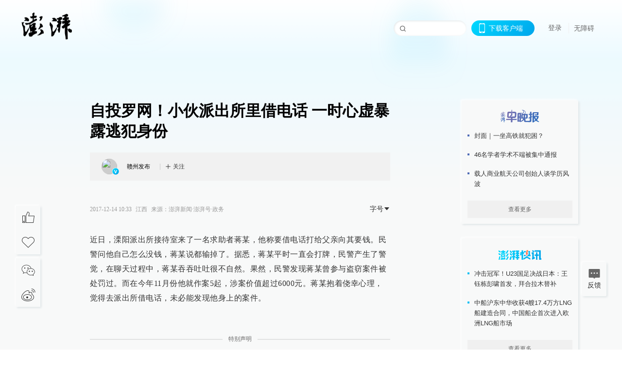

--- FILE ---
content_type: text/javascript;charset=UTF-8
request_url: https://cf.aliyun.com/nocaptcha/initialize.jsonp?a=FFFF0N0000000000A277&t=FFFF0N0000000000A277%3Anvc_message%3A1769262462356%3A0.8419504363538763&scene=nvc_message&lang=cn&v=v1.3.21&href=https%3A%2F%2Fwww.thepaper.cn%2FnewsDetail_forward_1905402&comm={}&callback=initializeJsonp_012453804387168055
body_size: 95
content:
initializeJsonp_012453804387168055({"result":{"msg":"success","success":true},"success":true});

--- FILE ---
content_type: text/javascript;charset=UTF-8
request_url: https://cf.aliyun.com/nocaptcha/initialize.jsonp?a=FFFF0N0000000000A277&t=FFFF0N0000000000A277%3Anvc_login_h5%3A1769262462377%3A0.15029036163946374&scene=nvc_login_h5&lang=cn&v=v1.3.21&href=https%3A%2F%2Fwww.thepaper.cn%2FnewsDetail_forward_1905402&comm={}&callback=initializeJsonp_025832515755848995
body_size: 95
content:
initializeJsonp_025832515755848995({"result":{"msg":"success","success":true},"success":true});

--- FILE ---
content_type: text/javascript;charset=UTF-8
request_url: https://cf.aliyun.com/nvc/nvcPrepare.jsonp?a=%7B%22a%22%3A%22FFFF0N0000000000A277%22%2C%22d%22%3A%22nvc_message%22%2C%22c%22%3A%22FFFF0N0000000000A277%3Anvc_message%3A1769262462356%3A0.8419504363538763%22%7D&callback=jsonp_07393227634539032
body_size: 393
content:
jsonp_07393227634539032({"result":{"code":200,"msg":"nvc","result":{"a":"1.1.156","b":"1.1.156","c":"[base64]"},"success":true},"success":true});

--- FILE ---
content_type: application/javascript; charset=UTF-8
request_url: https://www.thepaper.cn/_next/static/chunks/4955-69887bce2378cee8.js
body_size: 2609
content:
(self.webpackChunk_N_E=self.webpackChunk_N_E||[]).push([[4955],{27837:function(e,t,r){"use strict";var n=r(20968);function o(e,t){var r=Object.keys(e);if(Object.getOwnPropertySymbols){var n=Object.getOwnPropertySymbols(e);t&&(n=n.filter(function(t){return Object.getOwnPropertyDescriptor(e,t).enumerable})),r.push.apply(r,n)}return r}function u(e){for(var t=1;t<arguments.length;t++){var r=null!=arguments[t]?arguments[t]:{};t%2?o(Object(r),!0).forEach(function(t){n(e,t,r[t])}):Object.getOwnPropertyDescriptors?Object.defineProperties(e,Object.getOwnPropertyDescriptors(r)):o(Object(r)).forEach(function(t){Object.defineProperty(e,t,Object.getOwnPropertyDescriptor(r,t))})}return e}Object.defineProperty(t,"__esModule",{value:!0}),function(e,t){for(var r in t)Object.defineProperty(e,r,{enumerable:!0,get:t[r]})}(t,{default:function(){return s},noSSR:function(){return c}});var a=r(38754);r(85893),r(67294);var i=a._(r(52849));function l(e){return{default:(null==e?void 0:e.default)||e}}function c(e,t){return delete t.webpack,delete t.modules,e(t)}function s(e,t){var r=i.default,n={loading:function(e){return e.error,e.isLoading,e.pastDelay,null}};e instanceof Promise?n.loader=function(){return e}:"function"==typeof e?n.loader=e:"object"==typeof e&&(n=u(u({},n),e));var o=(n=u(u({},n),t)).loader;return(n.loadableGenerated&&(n=u(u({},n),n.loadableGenerated),delete n.loadableGenerated),"boolean"!=typeof n.ssr||n.ssr)?r(u(u({},n),{},{loader:function(){return null!=o?o().then(l):Promise.resolve(l(function(){return null}))}})):(delete n.webpack,delete n.modules,c(r,n))}("function"==typeof t.default||"object"==typeof t.default&&null!==t.default)&&void 0===t.default.__esModule&&(Object.defineProperty(t.default,"__esModule",{value:!0}),Object.assign(t.default,t),e.exports=t.default)},99376:function(e,t,r){"use strict";Object.defineProperty(t,"__esModule",{value:!0}),Object.defineProperty(t,"LoadableContext",{enumerable:!0,get:function(){return n}});var n=r(38754)._(r(67294)).default.createContext(null)},52849:function(e,t,r){"use strict";var n=r(20968),o=r(23322),u=r(16089);function a(e,t){var r=Object.keys(e);if(Object.getOwnPropertySymbols){var n=Object.getOwnPropertySymbols(e);t&&(n=n.filter(function(t){return Object.getOwnPropertyDescriptor(e,t).enumerable})),r.push.apply(r,n)}return r}function i(e){for(var t=1;t<arguments.length;t++){var r=null!=arguments[t]?arguments[t]:{};t%2?a(Object(r),!0).forEach(function(t){n(e,t,r[t])}):Object.getOwnPropertyDescriptors?Object.defineProperties(e,Object.getOwnPropertyDescriptors(r)):a(Object(r)).forEach(function(t){Object.defineProperty(e,t,Object.getOwnPropertyDescriptor(r,t))})}return e}function l(e,t){(null==t||t>e.length)&&(t=e.length);for(var r=0,n=Array(t);r<t;r++)n[r]=e[r];return n}Object.defineProperty(t,"__esModule",{value:!0}),Object.defineProperty(t,"default",{enumerable:!0,get:function(){return v}});var c=r(38754)._(r(67294)),s=r(99376),f=[],d=[],p=!1;function y(e){var t=e(),r={loading:!0,loaded:null,error:null};return r.promise=t.then(function(e){return r.loading=!1,r.loaded=e,e}).catch(function(e){throw r.loading=!1,r.error=e,e}),r}var b=function(){function e(t,r){o(this,e),this._loadFn=t,this._opts=r,this._callbacks=new Set,this._delay=null,this._timeout=null,this.retry()}return u(e,[{key:"promise",value:function(){return this._res.promise}},{key:"retry",value:function(){var e=this;this._clearTimeouts(),this._res=this._loadFn(this._opts.loader),this._state={pastDelay:!1,timedOut:!1};var t=this._res,r=this._opts;t.loading&&("number"==typeof r.delay&&(0===r.delay?this._state.pastDelay=!0:this._delay=setTimeout(function(){e._update({pastDelay:!0})},r.delay)),"number"==typeof r.timeout&&(this._timeout=setTimeout(function(){e._update({timedOut:!0})},r.timeout))),this._res.promise.then(function(){e._update({}),e._clearTimeouts()}).catch(function(t){e._update({}),e._clearTimeouts()}),this._update({})}},{key:"_update",value:function(e){this._state=i(i({},this._state),{},{error:this._res.error,loaded:this._res.loaded,loading:this._res.loading},e),this._callbacks.forEach(function(e){return e()})}},{key:"_clearTimeouts",value:function(){clearTimeout(this._delay),clearTimeout(this._timeout)}},{key:"getCurrentValue",value:function(){return this._state}},{key:"subscribe",value:function(e){var t=this;return this._callbacks.add(e),function(){t._callbacks.delete(e)}}}]),e}();function h(e){return function(e,t){var r=Object.assign({loader:null,loading:null,delay:200,timeout:null,webpack:null,modules:null},t),n=null;function o(){if(!n){var t=new b(e,r);n={getCurrentValue:t.getCurrentValue.bind(t),subscribe:t.subscribe.bind(t),retry:t.retry.bind(t),promise:t.promise.bind(t)}}return n.promise()}if(!p){var u=r.webpack?r.webpack():r.modules;u&&d.push(function(e){var t,r=function(e,t){var r="undefined"!=typeof Symbol&&e[Symbol.iterator]||e["@@iterator"];if(!r){if(Array.isArray(e)||(r=function(e,t){if(e){if("string"==typeof e)return l(e,void 0);var r=Object.prototype.toString.call(e).slice(8,-1);if("Object"===r&&e.constructor&&(r=e.constructor.name),"Map"===r||"Set"===r)return Array.from(e);if("Arguments"===r||/^(?:Ui|I)nt(?:8|16|32)(?:Clamped)?Array$/.test(r))return l(e,void 0)}}(e))){r&&(e=r);var n=0,o=function(){};return{s:o,n:function(){return n>=e.length?{done:!0}:{done:!1,value:e[n++]}},e:function(e){throw e},f:o}}throw TypeError("Invalid attempt to iterate non-iterable instance.\nIn order to be iterable, non-array objects must have a [Symbol.iterator]() method.")}var u,a=!0,i=!1;return{s:function(){r=r.call(e)},n:function(){var e=r.next();return a=e.done,e},e:function(e){i=!0,u=e},f:function(){try{a||null==r.return||r.return()}finally{if(i)throw u}}}}(u);try{for(r.s();!(t=r.n()).done;){var n=t.value;if(e.includes(n))return o()}}catch(e){r.e(e)}finally{r.f()}})}function a(e,t){o(),(u=c.default.useContext(s.LoadableContext))&&Array.isArray(r.modules)&&r.modules.forEach(function(e){u(e)});var u,a=c.default.useSyncExternalStore(n.subscribe,n.getCurrentValue,n.getCurrentValue);return c.default.useImperativeHandle(t,function(){return{retry:n.retry}},[]),c.default.useMemo(function(){var t;return a.loading||a.error?c.default.createElement(r.loading,{isLoading:a.loading,pastDelay:a.pastDelay,timedOut:a.timedOut,error:a.error,retry:n.retry}):a.loaded?c.default.createElement((t=a.loaded)&&t.default?t.default:t,e):null},[e,a])}return a.preload=function(){return o()},a.displayName="LoadableComponent",c.default.forwardRef(a)}(y,e)}function m(e,t){for(var r=[];e.length;){var n=e.pop();r.push(n(t))}return Promise.all(r).then(function(){if(e.length)return m(e,t)})}h.preloadAll=function(){return new Promise(function(e,t){m(f).then(e,t)})},h.preloadReady=function(e){return void 0===e&&(e=[]),new Promise(function(t){var r=function(){return p=!0,t()};m(d,e).then(r,r)})},window.__NEXT_PRELOADREADY=h.preloadReady;var v=h},5152:function(e,t,r){e.exports=r(27837)},32958:function(e,t,r){"use strict";r.d(t,{Y:function(){return u}});var n=r(67294);let o={some:0,all:1};function u(e,{root:t,margin:r,amount:u,once:a=!1}={}){let[i,l]=(0,n.useState)(!1);return(0,n.useEffect)(()=>{if(!e.current||a&&i)return;let n={root:t&&t.current||void 0,margin:r,amount:u};return function(e,t,{root:r,margin:n,amount:u="some"}={}){var a;let i=("string"==typeof(a=e)?a=document.querySelectorAll(a):a instanceof Element&&(a=[a]),Array.from(a||[])),l=new WeakMap,c=new IntersectionObserver(e=>{e.forEach(e=>{let r=l.get(e.target);if(!!r!==e.isIntersecting){if(e.isIntersecting){let r=t(e);"function"==typeof r?l.set(e.target,r):c.unobserve(e.target)}else r&&(r(e),l.delete(e.target))}})},{root:r,rootMargin:n,threshold:"number"==typeof u?u:o[u]});return i.forEach(e=>c.observe(e)),()=>c.disconnect()}(e.current,()=>(l(!0),a?void 0:()=>l(!1)),n)},[t,e,r,a,u]),i}}}]);